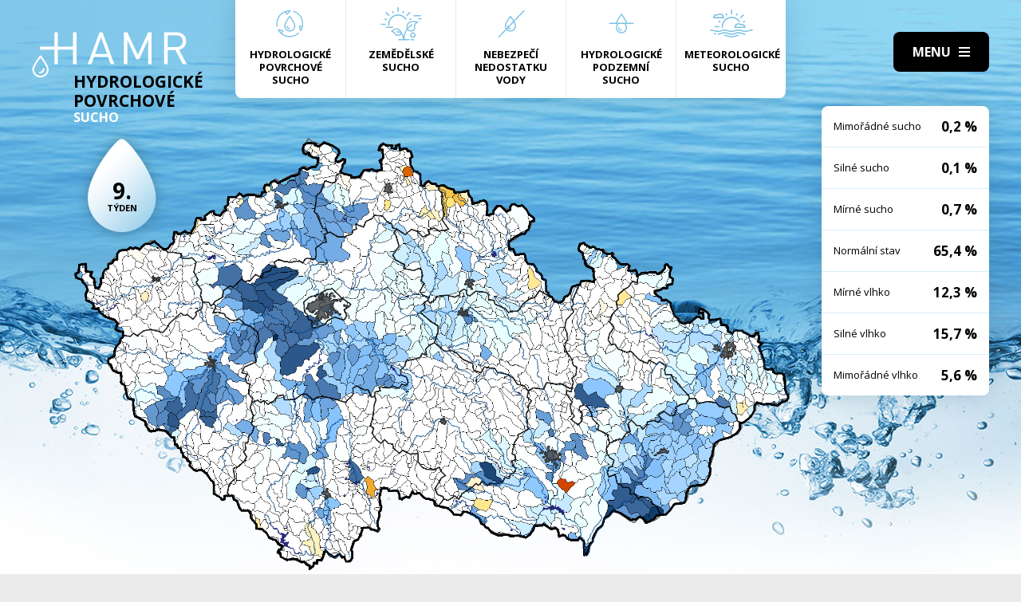

--- FILE ---
content_type: text/html; charset=UTF-8
request_url: https://hamr.chmi.cz/povrchove-1988-9
body_size: 4293
content:
 <!DOCTYPE html> <html> <head> <meta charset="utf-8" /> <link href="//fonts.googleapis.com/css?family=Open+Sans:300,300i,400,400i,600,600i,700,700i&subset=latin-ext" rel="stylesheet" type="text/css"> <link href="https://hamr.chmi.cz/css/8387fccacb5304fb8be9df0359ab8bd9.css?6af12b2" rel="stylesheet" type="text/css"/> <title></title> <meta name="Keywords" content=""> <meta name="Description" content=""> <meta property="og:site_name" content="HAMR"> <meta name="apple-mobile-web-app-title" content="Hamr.chmi.cz"> <script type="text/javascript" src="/scripts/jquery-3.2.1.min.js"></script> <script src="/scripts/input-replace.js" type="text/javascript"></script> <script src="/scripts/main.js" type="text/javascript"></script> <meta name="MobileOptimized" content="width" /> <meta name="HandheldFriendly" content="true" /> <meta name="viewport" content="width=device-width, initial-scale=1.0, user-scalable=yes" /> <script type="text/javascript"> $(window).scroll(function() {	if ($(window).scrollTop() > 20) {	$('#page').addClass('headerFix--on');	} else {	$('#page').removeClass('headerFix--on');	}	}); </script> <meta name="robots" content="index,follow"> </head> <body class="cs"> <div id="page"> <header role="banner"> <div class="section section--header"> <div class="header"> <div class="logo"> <a class="logo__link" href="/" title="Úvodní stránka"><img class="logo__img" src="/img/logo.svg" alt=""></a> </div> <div class="menuBtn" title="Navigace" id="menuBtn"><span><em></em></span></div> <nav class="respNav" role="navigation"> <div class="respNavIn"> <ul class="nav nav--respNavLvl1"> <li class="nav__item nav__item--respNavLvl1"> <div class="nav__itemBox nav__itemBox--respNavLvl1"><a href="/povrchove-2026-2" class="nav__link nav__link--respNavLvl1"><span class="nav__linkIco"><img src="/img/hp_ico01.svg" alt=""></span><span class="nav__linkText">Hydrologické povrchové sucho</span></a></div> </li> <li class="nav__item nav__item--respNavLvl1"> <div class="nav__itemBox nav__itemBox--respNavLvl1"><a href="/zemedelske-2026-2" class="nav__link nav__link--respNavLvl1"><span class="nav__linkIco"><img src="/img/hp_ico02.svg" alt=""></span><span class="nav__linkText">Zemědělské sucho</span></a></div> </li> <li class="nav__item nav__item--respNavLvl1"> <div class="nav__itemBox nav__itemBox--respNavLvl1"><a href="/nedostatek-2026-2" class="nav__link nav__link--respNavLvl1"><span class="nav__linkIco"><img src="/img/hp_ico03.svg" alt=""></span><span class="nav__linkText">Nebezpečí nedostatku vody</span></a></div> </li> <li class="nav__item nav__item--respNavLvl1"> <div class="nav__itemBox nav__itemBox--respNavLvl1"><a href="/pozemni-2026-2" class="nav__link nav__link--respNavLvl1"><span class="nav__linkIco"><img src="/img/hp_ico04.svg" alt=""></span><span class="nav__linkText">Hydrologické podzemní sucho</span></a></div> </li> <li class="nav__item nav__item--respNavLvl1"> <div class="nav__itemBox nav__itemBox--respNavLvl1"><a href="/meteorologicke-2026-2" class="nav__link nav__link--respNavLvl1"><span class="nav__linkIco"><img src="/img/hp_ico05.svg" alt=""></span><span class="nav__linkText">Meteorologické sucho</span></a></div> </li> </ul> <ul class="nav nav--respNavLvl1"> <li class="nav__item nav__item--respNavLvl1 " id="liresp1"> <div class="nav__itemBox nav__itemBox--respNavLvl1"> <a class="nav__link nav__link--respNavLvl1" href="/aktuality"><span class="nav__linkText">Aktuality <!-- by Texy2! --></span></a> </div> <div class="submenu submenu--respNavLvl1"> </div> </li> <li class="nav__item nav__item--respNavLvl1 " id="liresp2"> <div class="nav__itemBox nav__itemBox--respNavLvl1"> <a class="nav__link nav__link--respNavLvl1" href="/metodiky"><span class="nav__linkText">Metodiky</span></a> </div> <div class="submenu submenu--respNavLvl1"> </div> </li> <li class="nav__item nav__item--respNavLvl1 " id="liresp3"> <div class="nav__itemBox nav__itemBox--respNavLvl1"> <a class="nav__link nav__link--respNavLvl1" href="/o-projektu"><span class="nav__linkText">O projektu</span></a> </div> <div class="submenu submenu--respNavLvl1"> </div> </li> <li class="nav__item nav__item--respNavLvl1 " id="liresp4"> <div class="nav__itemBox nav__itemBox--respNavLvl1"> <a class="nav__link nav__link--respNavLvl1" href="/kontakt"><span class="nav__linkText">Kontakt</span></a> </div> <div class="submenu submenu--respNavLvl1"> </div> </li> </ul> <a href="/hamr-JS/" class="btn btn2">Vstup pro odborníky <i class="fa minw fa-user-circle"></i></a> </div> </nav> <div id="dark"></div> </div> </div> </header> <main style="background-image: url(/img/bg1.jpg);"> <section class="mapBox"> <div class="section fullwidth"> <nav class="mapNav"> <ul class="mapNavIn"> <li class="mapNav__item"> <a href="/povrchove-2026-2" class="mapNav__link"><img src="/img/hp_ico01.svg" alt="" class="mapNav__ico"><span class="mapNav__linkText">Hydrologické povrchové sucho</span></a> </li> <li class="mapNav__item"> <a href="/zemedelske-2026-2" class="mapNav__link"><img src="/img/hp_ico02.svg" alt="" class="mapNav__ico"><span class="mapNav__linkText">Zemědělské sucho</span></a> </li> <li class="mapNav__item"> <a href="/nedostatek-2026-2" class="mapNav__link"><img src="/img/hp_ico03.svg" alt="" class="mapNav__ico"><span class="mapNav__linkText">Nebezpečí nedostatku vody</span></a> </li> <li class="mapNav__item"> <a href="/pozemni-2026-2" class="mapNav__link"><img src="/img/hp_ico04.svg" alt="" class="mapNav__ico"><span class="mapNav__linkText">Hydrologické podzemní sucho</span></a> </li> <li class="mapNav__item"> <a href="/meteorologicke-2026-2" class="mapNav__link"><img src="/img/hp_ico05.svg" alt="" class="mapNav__ico"><span class="mapNav__linkText" style="max-width: 9em;">Meteorologické sucho</span></a> </li> </ul> </nav> <div class="map"> <h1 class="map__hdr"> <div class="map__hdrText"> Hydrologické Povrchové <div class="hgl">sucho</div> </div> <div class="map__week"> <strong>9.</strong> týden </div> </h1> <div class="mapImg"> <div class="mapImgBox"> <img src="/img/maps/1988/9-sup.png" alt=""> </div> </div> <div class="calBox"> <div class="cal"> <div class="calIn"> <a href="/povrchove-1988-8" class="arr"><i class="fa fa-angle-left"></i></a> <a href="/povrchove-1988-10" class="arr arr--next"><i class="fa fa-angle-left"></i></a> <div class="cal__hdr">9. týden</div> <div class="cal__hdr">29. 2. &ndash; 6. 3.</div> <div class="cal__year">1988</div> </div> <div class="week"> <a href="/povrchove-1988-1" class="week__num">1 <span class="dialogHlp" id="d1" >4. 1. - 10. 1. 1988</span> </a> <a href="/povrchove-1988-2" class="week__num">2 <span class="dialogHlp" id="d1" >11. 1. - 17. 1. 1988</span> </a> <a href="/povrchove-1988-3" class="week__num">3 <span class="dialogHlp" id="d1" >18. 1. - 24. 1. 1988</span> </a> <a href="/povrchove-1988-4" class="week__num">4 <span class="dialogHlp" id="d1" >25. 1. - 31. 1. 1988</span> </a> <a href="/povrchove-1988-5" class="week__num">5 <span class="dialogHlp" id="d1" >1. 2. - 7. 2. 1988</span> </a> <a href="/povrchove-1988-6" class="week__num">6 <span class="dialogHlp" id="d1" >8. 2. - 14. 2. 1988</span> </a> <a href="/povrchove-1988-7" class="week__num">7 <span class="dialogHlp" id="d1" >15. 2. - 21. 2. 1988</span> </a> <a href="/povrchove-1988-8" class="week__num">8 <span class="dialogHlp" id="d1" >22. 2. - 28. 2. 1988</span> </a> <a href="/povrchove-1988-9" class="week__num week__num--active">9 <span class="dialogHlp" id="d1" >29. 2. - 6. 3. 1988</span> </a> <a href="/povrchove-1988-10" class="week__num">10 <span class="dialogHlp" id="d1" >7. 3. - 13. 3. 1988</span> </a> <a href="/povrchove-1988-11" class="week__num">11 <span class="dialogHlp" id="d1" >14. 3. - 20. 3. 1988</span> </a> <a href="/povrchove-1988-12" class="week__num">12 <span class="dialogHlp" id="d1" >21. 3. - 27. 3. 1988</span> </a> <a href="/povrchove-1988-13" class="week__num">13 <span class="dialogHlp" id="d1" >28. 3. - 3. 4. 1988</span> </a> <a href="/povrchove-1988-14" class="week__num">14 <span class="dialogHlp" id="d1" >4. 4. - 10. 4. 1988</span> </a> <a href="/povrchove-1988-15" class="week__num">15 <span class="dialogHlp" id="d1" >11. 4. - 17. 4. 1988</span> </a> <a href="/povrchove-1988-16" class="week__num">16 <span class="dialogHlp" id="d1" >18. 4. - 24. 4. 1988</span> </a> <a href="/povrchove-1988-17" class="week__num">17 <span class="dialogHlp" id="d1" >25. 4. - 1. 5. 1988</span> </a> <a href="/povrchove-1988-18" class="week__num">18 <span class="dialogHlp" id="d1" >2. 5. - 8. 5. 1988</span> </a> <a href="/povrchove-1988-19" class="week__num">19 <span class="dialogHlp" id="d1" >9. 5. - 15. 5. 1988</span> </a> <a href="/povrchove-1988-20" class="week__num">20 <span class="dialogHlp" id="d1" >16. 5. - 22. 5. 1988</span> </a> <a href="/povrchove-1988-21" class="week__num">21 <span class="dialogHlp" id="d1" >23. 5. - 29. 5. 1988</span> </a> <a href="/povrchove-1988-22" class="week__num">22 <span class="dialogHlp" id="d1" >30. 5. - 5. 6. 1988</span> </a> <a href="/povrchove-1988-23" class="week__num">23 <span class="dialogHlp" id="d1" >6. 6. - 12. 6. 1988</span> </a> <a href="/povrchove-1988-24" class="week__num">24 <span class="dialogHlp" id="d1" >13. 6. - 19. 6. 1988</span> </a> <a href="/povrchove-1988-25" class="week__num">25 <span class="dialogHlp" id="d1" >20. 6. - 26. 6. 1988</span> </a> <a href="/povrchove-1988-26" class="week__num">26 <span class="dialogHlp" id="d1" >27. 6. - 3. 7. 1988</span> </a> <a href="/povrchove-1988-27" class="week__num">27 <span class="dialogHlp" id="d1" >4. 7. - 10. 7. 1988</span> </a> <a href="/povrchove-1988-28" class="week__num">28 <span class="dialogHlp" id="d1" >11. 7. - 17. 7. 1988</span> </a> <a href="/povrchove-1988-29" class="week__num">29 <span class="dialogHlp" id="d1" >18. 7. - 24. 7. 1988</span> </a> <a href="/povrchove-1988-30" class="week__num">30 <span class="dialogHlp" id="d1" >25. 7. - 31. 7. 1988</span> </a> <a href="/povrchove-1988-31" class="week__num">31 <span class="dialogHlp" id="d1" >1. 8. - 7. 8. 1988</span> </a> <a href="/povrchove-1988-32" class="week__num">32 <span class="dialogHlp" id="d1" >8. 8. - 14. 8. 1988</span> </a> <a href="/povrchove-1988-33" class="week__num">33 <span class="dialogHlp" id="d1" >15. 8. - 21. 8. 1988</span> </a> <a href="/povrchove-1988-34" class="week__num">34 <span class="dialogHlp" id="d1" >22. 8. - 28. 8. 1988</span> </a> <a href="/povrchove-1988-35" class="week__num">35 <span class="dialogHlp" id="d1" >29. 8. - 4. 9. 1988</span> </a> <a href="/povrchove-1988-36" class="week__num">36 <span class="dialogHlp" id="d1" >5. 9. - 11. 9. 1988</span> </a> <a href="/povrchove-1988-37" class="week__num">37 <span class="dialogHlp" id="d1" >12. 9. - 18. 9. 1988</span> </a> <a href="/povrchove-1988-38" class="week__num">38 <span class="dialogHlp" id="d1" >19. 9. - 25. 9. 1988</span> </a> <a href="/povrchove-1988-39" class="week__num">39 <span class="dialogHlp" id="d1" >26. 9. - 2. 10. 1988</span> </a> <a href="/povrchove-1988-40" class="week__num">40 <span class="dialogHlp" id="d1" >3. 10. - 9. 10. 1988</span> </a> <a href="/povrchove-1988-41" class="week__num">41 <span class="dialogHlp" id="d1" >10. 10. - 16. 10. 1988</span> </a> <a href="/povrchove-1988-42" class="week__num">42 <span class="dialogHlp" id="d1" >17. 10. - 23. 10. 1988</span> </a> <a href="/povrchove-1988-43" class="week__num">43 <span class="dialogHlp" id="d1" >24. 10. - 30. 10. 1988</span> </a> <a href="/povrchove-1988-44" class="week__num">44 <span class="dialogHlp" id="d1" >31. 10. - 6. 11. 1988</span> </a> <a href="/povrchove-1988-45" class="week__num">45 <span class="dialogHlp" id="d1" >7. 11. - 13. 11. 1988</span> </a> <a href="/povrchove-1988-46" class="week__num">46 <span class="dialogHlp" id="d1" >14. 11. - 20. 11. 1988</span> </a> <a href="/povrchove-1988-47" class="week__num">47 <span class="dialogHlp" id="d1" >21. 11. - 27. 11. 1988</span> </a> <a href="/povrchove-1988-48" class="week__num">48 <span class="dialogHlp" id="d1" >28. 11. - 4. 12. 1988</span> </a> <a href="/povrchove-1988-49" class="week__num">49 <span class="dialogHlp" id="d1" >5. 12. - 11. 12. 1988</span> </a> <a href="/povrchove-1988-50" class="week__num">50 <span class="dialogHlp" id="d1" >12. 12. - 18. 12. 1988</span> </a> <a href="/povrchove-1988-51" class="week__num">51 <span class="dialogHlp" id="d1" >19. 12. - 25. 12. 1988</span> </a> <a href="/povrchove-1988-52" class="week__num">52 <span class="dialogHlp" id="d1" >26. 12. - 1. 1. 1989</span> </a> </div> <div class="mapNums"> <table class="mapNums__table"> <tr> <th>Mimořádné sucho</th> <td>0,2 %</td> </tr> <tr> <th>Silné sucho</th> <td>0,1 %</td> </tr> <tr> <th>Mírné sucho</th> <td>0,7 %</td> </tr> <tr> <th>Normální stav</th> <td>65,4 %</td> </tr> <tr> <th>Mírné vlhko</th> <td>12,3 %</td> </tr> <tr> <th>Silné vlhko</th> <td>15,7 %</td> </tr> <tr> <th>Mimořádné vlhko</th> <td>5,6 %</td> </tr> </table> </div> </div> <div class="calBtns"> <div class="timeBtn"> <div class="btn btn--ico btn--active" onclick="$('#timeWin').fadeIn().css('display', 'flex');"><span>Vyberte rok</span><span><i class="fa fa-calendar minw"></i></span></div> <div class="timeWin" id="timeWin"> <div class="timeWin__hdr">Vyberte rok</div> <div class="timeWin__close" onclick="$('#timeWin').hide();"><i class="fa minw fa-times"></i></div> <a href="/povrchove-1981-1" class="timeWin__item">1981</a> <a href="/povrchove-1982-1" class="timeWin__item">1982</a> <a href="/povrchove-1983-1" class="timeWin__item">1983</a> <a href="/povrchove-1984-1" class="timeWin__item">1984</a> <a href="/povrchove-1985-1" class="timeWin__item">1985</a> <a href="/povrchove-1986-1" class="timeWin__item">1986</a> <a href="/povrchove-1987-1" class="timeWin__item">1987</a> <a href="/povrchove-1988-1" class="timeWin__item">1988</a> <a href="/povrchove-1989-1" class="timeWin__item">1989</a> <a href="/povrchove-1990-1" class="timeWin__item">1990</a> <a href="/povrchove-1991-1" class="timeWin__item">1991</a> <a href="/povrchove-1992-1" class="timeWin__item">1992</a> <a href="/povrchove-1993-1" class="timeWin__item">1993</a> <a href="/povrchove-1994-1" class="timeWin__item">1994</a> <a href="/povrchove-1995-1" class="timeWin__item">1995</a> <a href="/povrchove-1996-1" class="timeWin__item">1996</a> <a href="/povrchove-1997-1" class="timeWin__item">1997</a> <a href="/povrchove-1998-1" class="timeWin__item">1998</a> <a href="/povrchove-1999-1" class="timeWin__item">1999</a> <a href="/povrchove-2000-1" class="timeWin__item">2000</a> <a href="/povrchove-2001-1" class="timeWin__item">2001</a> <a href="/povrchove-2002-1" class="timeWin__item">2002</a> <a href="/povrchove-2003-1" class="timeWin__item">2003</a> <a href="/povrchove-2004-1" class="timeWin__item">2004</a> <a href="/povrchove-2005-1" class="timeWin__item">2005</a> <a href="/povrchove-2006-1" class="timeWin__item">2006</a> <a href="/povrchove-2007-1" class="timeWin__item">2007</a> <a href="/povrchove-2008-1" class="timeWin__item">2008</a> <a href="/povrchove-2009-1" class="timeWin__item">2009</a> <a href="/povrchove-2010-1" class="timeWin__item">2010</a> <a href="/povrchove-2011-1" class="timeWin__item">2011</a> <a href="/povrchove-2012-1" class="timeWin__item">2012</a> <a href="/povrchove-2013-1" class="timeWin__item">2013</a> <a href="/povrchove-2014-1" class="timeWin__item">2014</a> <a href="/povrchove-2015-1" class="timeWin__item">2015</a> <a href="/povrchove-2016-1" class="timeWin__item">2016</a> <a href="/povrchove-2017-1" class="timeWin__item">2017</a> <a href="/povrchove-2018-1" class="timeWin__item">2018</a> <a href="/povrchove-2019-1" class="timeWin__item">2019</a> <a href="/povrchove-2020-1" class="timeWin__item">2020</a> <a href="/povrchove-2021-1" class="timeWin__item">2021</a> <a href="/povrchove-2022-1" class="timeWin__item">2022</a> <a href="/povrchove-2023-1" class="timeWin__item">2023</a> <a href="/povrchove-2024-1" class="timeWin__item">2024</a> <a href="/povrchove-2025-1" class="timeWin__item">2025</a> <a href="/povrchove-2026-1" class="timeWin__item">2026</a> </div> </div> <div class="timeBtn timeBtn--forWeek"> <div class="btn btn--ico" onclick="$('#timeWin2').fadeIn().css('display', 'flex');"><span>Vyberte týden</span><span><i class="fa fa-calendar-alt minw"></i></span></div> <div class="timeWin" id="timeWin2"> <div class="timeWin__hdr">Vyberte týden</div> <div class="timeWin__close" onclick="$('#timeWin2').hide();"><i class="fa minw fa-times"></i></div> <a href="/povrchove-1988-1" class="timeWin__item timeWin__item--week">1</a> <a href="/povrchove-1988-2" class="timeWin__item timeWin__item--week">2</a> <a href="/povrchove-1988-3" class="timeWin__item timeWin__item--week">3</a> <a href="/povrchove-1988-4" class="timeWin__item timeWin__item--week">4</a> <a href="/povrchove-1988-5" class="timeWin__item timeWin__item--week">5</a> <a href="/povrchove-1988-6" class="timeWin__item timeWin__item--week">6</a> <a href="/povrchove-1988-7" class="timeWin__item timeWin__item--week">7</a> <a href="/povrchove-1988-8" class="timeWin__item timeWin__item--week">8</a> <a href="/povrchove-1988-9" class="timeWin__item timeWin__item--week">9</a> <a href="/povrchove-1988-10" class="timeWin__item timeWin__item--week">10</a> <a href="/povrchove-1988-11" class="timeWin__item timeWin__item--week">11</a> <a href="/povrchove-1988-12" class="timeWin__item timeWin__item--week">12</a> <a href="/povrchove-1988-13" class="timeWin__item timeWin__item--week">13</a> <a href="/povrchove-1988-14" class="timeWin__item timeWin__item--week">14</a> <a href="/povrchove-1988-15" class="timeWin__item timeWin__item--week">15</a> <a href="/povrchove-1988-16" class="timeWin__item timeWin__item--week">16</a> <a href="/povrchove-1988-17" class="timeWin__item timeWin__item--week">17</a> <a href="/povrchove-1988-18" class="timeWin__item timeWin__item--week">18</a> <a href="/povrchove-1988-19" class="timeWin__item timeWin__item--week">19</a> <a href="/povrchove-1988-20" class="timeWin__item timeWin__item--week">20</a> <a href="/povrchove-1988-21" class="timeWin__item timeWin__item--week">21</a> <a href="/povrchove-1988-22" class="timeWin__item timeWin__item--week">22</a> <a href="/povrchove-1988-23" class="timeWin__item timeWin__item--week">23</a> <a href="/povrchove-1988-24" class="timeWin__item timeWin__item--week">24</a> <a href="/povrchove-1988-25" class="timeWin__item timeWin__item--week">25</a> <a href="/povrchove-1988-26" class="timeWin__item timeWin__item--week">26</a> <a href="/povrchove-1988-27" class="timeWin__item timeWin__item--week">27</a> <a href="/povrchove-1988-28" class="timeWin__item timeWin__item--week">28</a> <a href="/povrchove-1988-29" class="timeWin__item timeWin__item--week">29</a> <a href="/povrchove-1988-30" class="timeWin__item timeWin__item--week">30</a> <a href="/povrchove-1988-31" class="timeWin__item timeWin__item--week">31</a> <a href="/povrchove-1988-32" class="timeWin__item timeWin__item--week">32</a> <a href="/povrchove-1988-33" class="timeWin__item timeWin__item--week">33</a> <a href="/povrchove-1988-34" class="timeWin__item timeWin__item--week">34</a> <a href="/povrchove-1988-35" class="timeWin__item timeWin__item--week">35</a> <a href="/povrchove-1988-36" class="timeWin__item timeWin__item--week">36</a> <a href="/povrchove-1988-37" class="timeWin__item timeWin__item--week">37</a> <a href="/povrchove-1988-38" class="timeWin__item timeWin__item--week">38</a> <a href="/povrchove-1988-39" class="timeWin__item timeWin__item--week">39</a> <a href="/povrchove-1988-40" class="timeWin__item timeWin__item--week">40</a> <a href="/povrchove-1988-41" class="timeWin__item timeWin__item--week">41</a> <a href="/povrchove-1988-42" class="timeWin__item timeWin__item--week">42</a> <a href="/povrchove-1988-43" class="timeWin__item timeWin__item--week">43</a> <a href="/povrchove-1988-44" class="timeWin__item timeWin__item--week">44</a> <a href="/povrchove-1988-45" class="timeWin__item timeWin__item--week">45</a> <a href="/povrchove-1988-46" class="timeWin__item timeWin__item--week">46</a> <a href="/povrchove-1988-47" class="timeWin__item timeWin__item--week">47</a> <a href="/povrchove-1988-48" class="timeWin__item timeWin__item--week">48</a> <a href="/povrchove-1988-49" class="timeWin__item timeWin__item--week">49</a> <a href="/povrchove-1988-50" class="timeWin__item timeWin__item--week">50</a> <a href="/povrchove-1988-51" class="timeWin__item timeWin__item--week">51</a> <a href="/povrchove-1988-52" class="timeWin__item timeWin__item--week">52</a> </div> </div> <a href="#spec" class="scrollto btn btn--ico"><span>Zjistit více</span><span><i class="fa minw fa-angle-down"></i></span></a> <!-- IG - adding info popover - start --> <!-- <div class="timeBtn"> <div class="btn btn--ico btn--active" onclick="$('#infoWin').fadeIn().css('display', 'flex');"><span>Informace</span><span><i class="fa fa-question-circle minw"></i></span></div> <div class="timeWin" id="infoWin"> <div class="timeWin__hdr">Informace k výsledkům modelu</div> <div class="timeWin__close" onclick="$('#infoWin').hide();"><i class="fa minw fa-times"></i></div> </div> </div> --> <!-- IG - adding info popover - start --> </div> </div> </div> </div> </section> <section> <div class="section"> <div class="content" id="spec"> <h2 class="spec">Co je to sucho?</h2> <div class="centerText"> <p style="margin-bottom: 13px;">Sucho a nedostatek vody jsou pojmy, které je třeba od sebe správně rozlišovat.</p> <p><b>Sucho</b>&nbsp;představuje dočasný pokles dostupnosti vody a je považováno za přirozený jev. Pro sucho je charakteristický jeho pozvolný začátek, značný plošný rozsah a dlouhé trvání. Přirozeně dochází k výskytu sucha, pokud se nad daným územím vyskytne anomálie v atmosférických cirkulačních procesech v podobě vysokého tlaku vzduchu beze srážek, která setrvává po dlouhou dobu nad určitým územím.</p> <p style="margin-bottom: 13px;"><b>Nedostatek&nbsp;vody</b> je definován jako situace, kdy vodní zdroj není dostatečný pro uspokojení dlouhodobých průměrných požadavků na vodu.</p> <p style="margin-bottom: 13px;">Sucho se dělí na meteorologické, agronomické, hydrologické a socioekonomické. Z toho vychází samotný název systému <b>HAMR</b> (<b>H</b>ydrologie,&nbsp;<b>A</b>gronomie,&nbsp;<b>M</b>eteorologie a&nbsp;<b>R</b>etence).</p> </div> <div class="logoBox"> <a href="" class="logoBox__item"><img src="/img/l1.png" alt=""></a> <a href="" class="logoBox__item"><img src="/img/l2.png" alt=""></a> <a href="" class="logoBox__item"><img src="/img/l3.png" alt=""></a> <a href="" class="logoBox__item"><img src="/img/l4.png" alt=""></a> <a href="" class="logoBox__item"><img src="/img/l5.png" alt=""></a> </div> </div> </div> </section> </main> <script type="text/javascript"> $(document).ready(function() {	$(".scrollto").click(function(event) {	event.preventDefault();	$('html,body').animate({	scrollTop: $('#' + this.hash.substring(1)).offset().top - 1	}, 1200);	});	}); </script> <footer role="contentinfo"> <div class="section section--footer"> <div class="footer"> <div class="row"> <div> [2] Právní ujednání, všeobecné podmínky a © 2019 </div> <div> <a href="/mapa-webu/" class="in">Mapa webu</a> <a href="http://www.netservis.cz/" title="NETservis s.r.o." onclick="return ! window.open( this.href );">NETservis s.r.o.</a> </div> </div> </div> </div> </footer> </div> <!-- /#page --> </body> </html> 